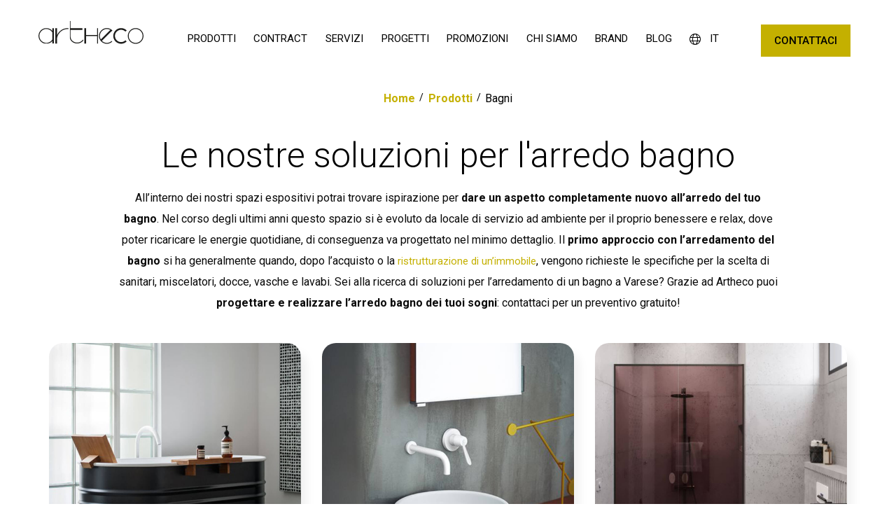

--- FILE ---
content_type: text/html; charset=UTF-8
request_url: https://www.artheco.it/mobili-varese/arredo-bagno/
body_size: 14033
content:

<!DOCTYPE html>

<html xmlns="http://www.w3.org/1999/xhtml" lang="it-IT">

<head profile="http://gmpg.org/xfn/11"><style>img.lazy{min-height:1px}</style><link href="https://www.artheco.it/wp-content/plugins/w3-total-cache/pub/js/lazyload.min.js" as="script">
	<meta http-equiv="Content-Type" content="text/html; charset=UTF-8" />
	<meta name="viewport" content="width=device-width, initial-scale=1">
	<meta http-equiv="X-UA-Compatible" content="IE=edge">
			<meta name="robots" content="index, follow" />
	
	

	
<link rel="icon" type="image/png" sizes="16x16" href="https://www.artheco.it/wp-content/uploads/2020/04/favicon-16x16-1.png">
<link rel="icon" type="image/png" sizes="32x32" href="https://www.artheco.it/wp-content/uploads/2020/04/favicon-32x32-1.png">
<link rel="apple-touch-icon" sizes="57x57" href="https://www.artheco.it/wp-content/uploads/2020/04/apple-icon-57x57-1.png">
<link rel="apple-touch-icon" sizes="60x60" href="https://www.artheco.it/wp-content/uploads/2020/04/apple-icon-60x60-1.png">
<link rel="apple-touch-icon" sizes="72x72" href="https://www.artheco.it/wp-content/uploads/2020/04/android-icon-72x72-1.png">
<link rel="icon" type="image/png" sizes="96x96" href="https://www.artheco.it/wp-content/uploads/2020/04/android-icon-96x96-1.png">
<link rel="apple-touch-icon" sizes="114x114" href="https://www.artheco.it/wp-content/uploads/2020/04/android-icon-144x144-1.png">
<link rel="apple-touch-icon" sizes="120x120" href="https://www.artheco.it/wp-content/uploads/2020/04/apple-icon-120x120-1.png">
<link rel="apple-touch-icon" sizes="144x144" href="https://www.artheco.it/wp-content/uploads/2020/04/android-icon-144x144-2.png">
<link rel="apple-touch-icon" sizes="152x152" href="https://www.artheco.it/wp-content/uploads/2020/04/apple-icon-152x152-1.png">
<link rel="apple-touch-icon" sizes="180x180" href="https://www.artheco.it/wp-content/uploads/2020/04/apple-icon-180x180-1.png">
<link rel="apple-touch-icon" sizes="192x192" href="https://www.artheco.it/wp-content/uploads/2020/04/android-icon-192x192-1.png">
<meta name="msapplication-TileColor" content="#ffffff">
<meta name="msapplication-TileImage" content="https://www.artheco.it/wp-content/uploads/2020/04/android-icon-144x144-2.png">
<meta name="theme-color" content="#ffffff">

	<link rel="shortcut icon" href="" type="image/x-icon" />
	<link rel="pingback" href="https://www.artheco.it/xmlrpc.php" />

	
				<script type="text/javascript" class="_iub_cs_skip">
				var _iub = _iub || {};
				_iub.csConfiguration = _iub.csConfiguration || {};
				_iub.csConfiguration.siteId = "3413510";
				_iub.csConfiguration.cookiePolicyId = "10801337";
			</script>
			<script class="_iub_cs_skip" src="https://cs.iubenda.com/sync/3413510.js"></script>
			<meta name='robots' content='index, follow, max-image-preview:large, max-snippet:-1, max-video-preview:-1' />
	<style>img:is([sizes="auto" i], [sizes^="auto," i]) { contain-intrinsic-size: 3000px 1500px }</style>
	<link rel="alternate" hreflang="it" href="https://www.artheco.it/mobili-varese/arredo-bagno/" />
<link rel="alternate" hreflang="x-default" href="https://www.artheco.it/mobili-varese/arredo-bagno/" />

	<!-- This site is optimized with the Yoast SEO plugin v25.8 - https://yoast.com/wordpress/plugins/seo/ -->
	<title>Arredo bagno a Varese | Artheco</title>
	<meta name="description" content="Artheco progetta e realizza arredamento bagno su misura moderno e di design. Scopri le soluzioni pensate per te!" />
	<link rel="canonical" href="https://www.artheco.it/mobili-varese/arredo-bagno/" />
	<meta property="og:locale" content="it_IT" />
	<meta property="og:type" content="article" />
	<meta property="og:title" content="Arredo bagno a Varese | Artheco" />
	<meta property="og:description" content="Artheco progetta e realizza arredamento bagno su misura moderno e di design. Scopri le soluzioni pensate per te!" />
	<meta property="og:url" content="https://www.artheco.it/mobili-varese/arredo-bagno/" />
	<meta property="og:site_name" content="Artheco" />
	<meta property="article:modified_time" content="2020-06-30T17:38:31+00:00" />
	<meta property="og:image" content="https://www.artheco.it/wp-content/uploads/2020/04/ANTEPRIMA-BAGNO.jpg" />
	<meta property="og:image:width" content="1200" />
	<meta property="og:image:height" content="1200" />
	<meta property="og:image:type" content="image/jpeg" />
	<meta name="twitter:card" content="summary_large_image" />
	<!-- / Yoast SEO plugin. -->


<link rel='dns-prefetch' href='//cdn.iubenda.com' />
<link rel='dns-prefetch' href='//maps.googleapis.com' />
<link rel='dns-prefetch' href='//code.jquery.com' />
<link rel='dns-prefetch' href='//fonts.googleapis.com' />
<link rel="stylesheet" href="https://www.artheco.it/wp-content/cache/minify/a5ff7.css" media="all" />

<style id='classic-theme-styles-inline-css' type='text/css'>
/*! This file is auto-generated */
.wp-block-button__link{color:#fff;background-color:#32373c;border-radius:9999px;box-shadow:none;text-decoration:none;padding:calc(.667em + 2px) calc(1.333em + 2px);font-size:1.125em}.wp-block-file__button{background:#32373c;color:#fff;text-decoration:none}
</style>
<style id='global-styles-inline-css' type='text/css'>
:root{--wp--preset--aspect-ratio--square: 1;--wp--preset--aspect-ratio--4-3: 4/3;--wp--preset--aspect-ratio--3-4: 3/4;--wp--preset--aspect-ratio--3-2: 3/2;--wp--preset--aspect-ratio--2-3: 2/3;--wp--preset--aspect-ratio--16-9: 16/9;--wp--preset--aspect-ratio--9-16: 9/16;--wp--preset--color--black: #000000;--wp--preset--color--cyan-bluish-gray: #abb8c3;--wp--preset--color--white: #ffffff;--wp--preset--color--pale-pink: #f78da7;--wp--preset--color--vivid-red: #cf2e2e;--wp--preset--color--luminous-vivid-orange: #ff6900;--wp--preset--color--luminous-vivid-amber: #fcb900;--wp--preset--color--light-green-cyan: #7bdcb5;--wp--preset--color--vivid-green-cyan: #00d084;--wp--preset--color--pale-cyan-blue: #8ed1fc;--wp--preset--color--vivid-cyan-blue: #0693e3;--wp--preset--color--vivid-purple: #9b51e0;--wp--preset--gradient--vivid-cyan-blue-to-vivid-purple: linear-gradient(135deg,rgba(6,147,227,1) 0%,rgb(155,81,224) 100%);--wp--preset--gradient--light-green-cyan-to-vivid-green-cyan: linear-gradient(135deg,rgb(122,220,180) 0%,rgb(0,208,130) 100%);--wp--preset--gradient--luminous-vivid-amber-to-luminous-vivid-orange: linear-gradient(135deg,rgba(252,185,0,1) 0%,rgba(255,105,0,1) 100%);--wp--preset--gradient--luminous-vivid-orange-to-vivid-red: linear-gradient(135deg,rgba(255,105,0,1) 0%,rgb(207,46,46) 100%);--wp--preset--gradient--very-light-gray-to-cyan-bluish-gray: linear-gradient(135deg,rgb(238,238,238) 0%,rgb(169,184,195) 100%);--wp--preset--gradient--cool-to-warm-spectrum: linear-gradient(135deg,rgb(74,234,220) 0%,rgb(151,120,209) 20%,rgb(207,42,186) 40%,rgb(238,44,130) 60%,rgb(251,105,98) 80%,rgb(254,248,76) 100%);--wp--preset--gradient--blush-light-purple: linear-gradient(135deg,rgb(255,206,236) 0%,rgb(152,150,240) 100%);--wp--preset--gradient--blush-bordeaux: linear-gradient(135deg,rgb(254,205,165) 0%,rgb(254,45,45) 50%,rgb(107,0,62) 100%);--wp--preset--gradient--luminous-dusk: linear-gradient(135deg,rgb(255,203,112) 0%,rgb(199,81,192) 50%,rgb(65,88,208) 100%);--wp--preset--gradient--pale-ocean: linear-gradient(135deg,rgb(255,245,203) 0%,rgb(182,227,212) 50%,rgb(51,167,181) 100%);--wp--preset--gradient--electric-grass: linear-gradient(135deg,rgb(202,248,128) 0%,rgb(113,206,126) 100%);--wp--preset--gradient--midnight: linear-gradient(135deg,rgb(2,3,129) 0%,rgb(40,116,252) 100%);--wp--preset--font-size--small: 13px;--wp--preset--font-size--medium: 20px;--wp--preset--font-size--large: 36px;--wp--preset--font-size--x-large: 42px;--wp--preset--spacing--20: 0.44rem;--wp--preset--spacing--30: 0.67rem;--wp--preset--spacing--40: 1rem;--wp--preset--spacing--50: 1.5rem;--wp--preset--spacing--60: 2.25rem;--wp--preset--spacing--70: 3.38rem;--wp--preset--spacing--80: 5.06rem;--wp--preset--shadow--natural: 6px 6px 9px rgba(0, 0, 0, 0.2);--wp--preset--shadow--deep: 12px 12px 50px rgba(0, 0, 0, 0.4);--wp--preset--shadow--sharp: 6px 6px 0px rgba(0, 0, 0, 0.2);--wp--preset--shadow--outlined: 6px 6px 0px -3px rgba(255, 255, 255, 1), 6px 6px rgba(0, 0, 0, 1);--wp--preset--shadow--crisp: 6px 6px 0px rgba(0, 0, 0, 1);}:where(.is-layout-flex){gap: 0.5em;}:where(.is-layout-grid){gap: 0.5em;}body .is-layout-flex{display: flex;}.is-layout-flex{flex-wrap: wrap;align-items: center;}.is-layout-flex > :is(*, div){margin: 0;}body .is-layout-grid{display: grid;}.is-layout-grid > :is(*, div){margin: 0;}:where(.wp-block-columns.is-layout-flex){gap: 2em;}:where(.wp-block-columns.is-layout-grid){gap: 2em;}:where(.wp-block-post-template.is-layout-flex){gap: 1.25em;}:where(.wp-block-post-template.is-layout-grid){gap: 1.25em;}.has-black-color{color: var(--wp--preset--color--black) !important;}.has-cyan-bluish-gray-color{color: var(--wp--preset--color--cyan-bluish-gray) !important;}.has-white-color{color: var(--wp--preset--color--white) !important;}.has-pale-pink-color{color: var(--wp--preset--color--pale-pink) !important;}.has-vivid-red-color{color: var(--wp--preset--color--vivid-red) !important;}.has-luminous-vivid-orange-color{color: var(--wp--preset--color--luminous-vivid-orange) !important;}.has-luminous-vivid-amber-color{color: var(--wp--preset--color--luminous-vivid-amber) !important;}.has-light-green-cyan-color{color: var(--wp--preset--color--light-green-cyan) !important;}.has-vivid-green-cyan-color{color: var(--wp--preset--color--vivid-green-cyan) !important;}.has-pale-cyan-blue-color{color: var(--wp--preset--color--pale-cyan-blue) !important;}.has-vivid-cyan-blue-color{color: var(--wp--preset--color--vivid-cyan-blue) !important;}.has-vivid-purple-color{color: var(--wp--preset--color--vivid-purple) !important;}.has-black-background-color{background-color: var(--wp--preset--color--black) !important;}.has-cyan-bluish-gray-background-color{background-color: var(--wp--preset--color--cyan-bluish-gray) !important;}.has-white-background-color{background-color: var(--wp--preset--color--white) !important;}.has-pale-pink-background-color{background-color: var(--wp--preset--color--pale-pink) !important;}.has-vivid-red-background-color{background-color: var(--wp--preset--color--vivid-red) !important;}.has-luminous-vivid-orange-background-color{background-color: var(--wp--preset--color--luminous-vivid-orange) !important;}.has-luminous-vivid-amber-background-color{background-color: var(--wp--preset--color--luminous-vivid-amber) !important;}.has-light-green-cyan-background-color{background-color: var(--wp--preset--color--light-green-cyan) !important;}.has-vivid-green-cyan-background-color{background-color: var(--wp--preset--color--vivid-green-cyan) !important;}.has-pale-cyan-blue-background-color{background-color: var(--wp--preset--color--pale-cyan-blue) !important;}.has-vivid-cyan-blue-background-color{background-color: var(--wp--preset--color--vivid-cyan-blue) !important;}.has-vivid-purple-background-color{background-color: var(--wp--preset--color--vivid-purple) !important;}.has-black-border-color{border-color: var(--wp--preset--color--black) !important;}.has-cyan-bluish-gray-border-color{border-color: var(--wp--preset--color--cyan-bluish-gray) !important;}.has-white-border-color{border-color: var(--wp--preset--color--white) !important;}.has-pale-pink-border-color{border-color: var(--wp--preset--color--pale-pink) !important;}.has-vivid-red-border-color{border-color: var(--wp--preset--color--vivid-red) !important;}.has-luminous-vivid-orange-border-color{border-color: var(--wp--preset--color--luminous-vivid-orange) !important;}.has-luminous-vivid-amber-border-color{border-color: var(--wp--preset--color--luminous-vivid-amber) !important;}.has-light-green-cyan-border-color{border-color: var(--wp--preset--color--light-green-cyan) !important;}.has-vivid-green-cyan-border-color{border-color: var(--wp--preset--color--vivid-green-cyan) !important;}.has-pale-cyan-blue-border-color{border-color: var(--wp--preset--color--pale-cyan-blue) !important;}.has-vivid-cyan-blue-border-color{border-color: var(--wp--preset--color--vivid-cyan-blue) !important;}.has-vivid-purple-border-color{border-color: var(--wp--preset--color--vivid-purple) !important;}.has-vivid-cyan-blue-to-vivid-purple-gradient-background{background: var(--wp--preset--gradient--vivid-cyan-blue-to-vivid-purple) !important;}.has-light-green-cyan-to-vivid-green-cyan-gradient-background{background: var(--wp--preset--gradient--light-green-cyan-to-vivid-green-cyan) !important;}.has-luminous-vivid-amber-to-luminous-vivid-orange-gradient-background{background: var(--wp--preset--gradient--luminous-vivid-amber-to-luminous-vivid-orange) !important;}.has-luminous-vivid-orange-to-vivid-red-gradient-background{background: var(--wp--preset--gradient--luminous-vivid-orange-to-vivid-red) !important;}.has-very-light-gray-to-cyan-bluish-gray-gradient-background{background: var(--wp--preset--gradient--very-light-gray-to-cyan-bluish-gray) !important;}.has-cool-to-warm-spectrum-gradient-background{background: var(--wp--preset--gradient--cool-to-warm-spectrum) !important;}.has-blush-light-purple-gradient-background{background: var(--wp--preset--gradient--blush-light-purple) !important;}.has-blush-bordeaux-gradient-background{background: var(--wp--preset--gradient--blush-bordeaux) !important;}.has-luminous-dusk-gradient-background{background: var(--wp--preset--gradient--luminous-dusk) !important;}.has-pale-ocean-gradient-background{background: var(--wp--preset--gradient--pale-ocean) !important;}.has-electric-grass-gradient-background{background: var(--wp--preset--gradient--electric-grass) !important;}.has-midnight-gradient-background{background: var(--wp--preset--gradient--midnight) !important;}.has-small-font-size{font-size: var(--wp--preset--font-size--small) !important;}.has-medium-font-size{font-size: var(--wp--preset--font-size--medium) !important;}.has-large-font-size{font-size: var(--wp--preset--font-size--large) !important;}.has-x-large-font-size{font-size: var(--wp--preset--font-size--x-large) !important;}
:where(.wp-block-post-template.is-layout-flex){gap: 1.25em;}:where(.wp-block-post-template.is-layout-grid){gap: 1.25em;}
:where(.wp-block-columns.is-layout-flex){gap: 2em;}:where(.wp-block-columns.is-layout-grid){gap: 2em;}
:root :where(.wp-block-pullquote){font-size: 1.5em;line-height: 1.6;}
</style>
<link rel="stylesheet" href="https://www.artheco.it/wp-content/cache/minify/51480.css" media="all" />







<link rel='stylesheet' id='artheco-fonts-css' href='//fonts.googleapis.com/css?family=Roboto%3A300%2C400%2C400i%2C500%2C500i%2C700%2C700i%2C900%2C900i&#038;display=swap&#038;ver=6.8.3' type='text/css' media='all' />

<script  type="text/javascript" class=" _iub_cs_skip" type="text/javascript" id="iubenda-head-inline-scripts-0">
/* <![CDATA[ */
var _iub = _iub || [];
_iub.csConfiguration = {"askConsentAtCookiePolicyUpdate":true,"floatingPreferencesButtonDisplay":"bottom-left","perPurposeConsent":true,"siteId":3413510,"whitelabel":false,"cookiePolicyId":10801337,"lang":"it", "banner":{ "acceptButtonDisplay":true,"backgroundOverlay":true,"closeButtonRejects":true,"customizeButtonDisplay":true,"explicitWithdrawal":true,"listPurposes":true,"position":"float-top-center","showTitle":false }};
/* ]]> */
</script>
<script  type="text/javascript" charset="UTF-8" async="" class=" _iub_cs_skip" type="text/javascript" src="//cdn.iubenda.com/cs/iubenda_cs.js?ver=3.12.4" id="iubenda-head-scripts-1-js"></script>
<script type="text/javascript" src="https://code.jquery.com/jquery-3.4.1.min.js" id="jquery-js"></script>
<link rel="https://api.w.org/" href="https://www.artheco.it/wp-json/" /><link rel="alternate" title="JSON" type="application/json" href="https://www.artheco.it/wp-json/wp/v2/pages/372" /><link rel="EditURI" type="application/rsd+xml" title="RSD" href="https://www.artheco.it/xmlrpc.php?rsd" />
<meta name="generator" content="WordPress 6.8.3" />
<link rel='shortlink' href='https://www.artheco.it/?p=372' />
<link rel="alternate" title="oEmbed (JSON)" type="application/json+oembed" href="https://www.artheco.it/wp-json/oembed/1.0/embed?url=https%3A%2F%2Fwww.artheco.it%2Fmobili-varese%2Farredo-bagno%2F" />
<link rel="alternate" title="oEmbed (XML)" type="text/xml+oembed" href="https://www.artheco.it/wp-json/oembed/1.0/embed?url=https%3A%2F%2Fwww.artheco.it%2Fmobili-varese%2Farredo-bagno%2F&#038;format=xml" />
<meta name="generator" content="WPML ver:4.7.6 stt:1,27;" />
<!-- start Simple Custom CSS and JS -->
<style type="text/css">
/* Add your CSS code here.

For example:
.example {
    color: red;
}

For brushing up on your CSS knowledge, check out http://www.w3schools.com/css/css_syntax.asp

End of comment */ 

#newsletter p{
  color:#FFF;
  padding-left:15px;
}
.emaillist{
  padding-top:11px;
}
input#tlemail {
    margin-top: 0;
    max-width: none;
}
.news-label{
  padding-top:8px;
}
.emaillist form div, .emaillist form input, .emaillist form p {
    float: none;
}
.emaillist form input, .emaillist form p {
    margin: 0;
}
.emaillist form {
    display: flex;
}
.emaillist form div{
  flex-grow: 1;
    flex-basis: 0;
}
.news-label label, .news-label label a{
  color:#FFF !important;
}
@media screen and (max-width: 1023px){

  #newsletter p{
 text-align:center;
    padding-left:0;
}
  .emaillist form {
    display: block;
}
  input#tlemail {
    margin:auto;
    margin-bottom: 10px;
    max-width: 300px;
}
  .news-label{
    margin-bottom: 20px;
  }
}

</style>
<!-- end Simple Custom CSS and JS -->
<script type="application/ld+json" data-source="DataFeed:WordPress" data-schema="372-page-Custom">{"@context":{"@vocab":"http:\/\/schema.org\/"},"@graph":[{"@id":"https:\/\/www.artheco.it\/","@type":"FurnitureStore","name":"Artheco","url":"https:\/\/www.artheco.it\/","image":"https:\/\/www.artheco.it\/wp-content\/uploads\/2020\/04\/negozio-di-arredamenti.jpg","logo":"https:\/\/www.artheco.it\/wp-content\/uploads\/2020\/05\/2-LOGO-ARTHECO-VERSIONE-BASE-bianca-300x65.png","description":"Artheco progetta, arreda e ristruttura gli ambienti della tua casa o del tuo ufficio. Scopri il nostro negozio arredamento a Varese!","sameAs":["https:\/\/www.facebook.com\/artheco\/","https:\/\/www.instagram.com\/_artheco_\/","https:\/\/www.pinterest.it\/artheco\/"],"hasOfferCatalog":{"@type":"OfferCatalog","name":"Vendita di mobili a Varese","URL":"https:\/\/www.artheco.it\/mobili-varese\/","itemListElement":[{"@type":"Offer","itemOffered":{"@type":"Service","name":"Arredamento cucine a Varese","URL":"https:\/\/www.artheco.it\/mobili-varese\/cucine\/"}},{"@type":"Offer","itemOffered":{"@type":"Service","name":"Arredo bagno a Varese","URL":"https:\/\/www.artheco.it\/mobili-varese\/arredo-bagno\/"}},{"@type":"Offer","itemOffered":{"@type":"Service","name":"Arredo camere da letto su misura a Varese","URL":"https:\/\/www.artheco.it\/mobili-varese\/camere-da-letto\/"}},{"@type":"Offer","itemOffered":{"@type":"Service","name":"Arredamento soggiorno su misura Varese","URL":"https:\/\/www.artheco.it\/mobili-varese\/soggiorno\/"}},{"@type":"Offer","itemOffered":{"@type":"Service","name":"Illuminazione per interni a Varese","URL":"https:\/\/www.artheco.it\/mobili-varese\/illuminazione-per-interni\/"}},{"@type":"OfferCatalog","name":"Contract","URL":"https:\/\/www.artheco.it\/contract\/","itemListElement":[{"@type":"Offer","itemOffered":{"@type":"Service","name":"Arredo ufficio a Varese","URL":"https:\/\/www.artheco.it\/contract\/arredo-ufficio\/"}},{"@type":"Offer","itemOffered":{"@type":"Service","name":"Arredo negozi a Varese","URL":"https:\/\/www.artheco.it\/contract\/arredamento-negozi\/"}},{"@type":"Offer","itemOffered":{"@type":"Service","name":"Arredo contract ad alto transito a Varese","URL":"https:\/\/www.artheco.it\/contract\/arredo-contract-alto-transito\/"}}]}]}},{"@type":"LocalBusiness","parentOrganization":{"name":"Artheco Srl"},"name":"Artheco - Negozio d'arredamenti a Gallarate | Via Manzoni","image":"https:\/\/www.artheco.it\/wp-content\/uploads\/2020\/03\/ARREDA.jpg","description":"Artheco \u00e8 da 30 anni nel settore dell\u2019arredamento di alto livello. Nel nostro show-room di Gallarate, sito in via Manzoni, potete scegliere ii migliori arredi, rivestimenti e complementi d\u2019arredo.","openingHours":["Mo-Th 09:30-13:00","Mo-Th 15:30-19:30"],"telephone":"0331 773922","address":{"@type":"PostalAddress","addressLocality":"Gallarate","addressRegion":"VA","postalCode":"21013","addressCountry":"IT","streetAddress":"Via Alessandro Manzoni, 1"}},{"@type":"LocalBusiness","parentOrganization":{"name":"Artheco Srl"},"name":"Artheco - Negozio d'arredamenti a Gallarate | Via Borghi","image":"https:\/\/www.artheco.it\/wp-content\/uploads\/2020\/03\/PROGETTA.jpg","description":"Artheco \u00e8 da 30 anni nel settore dell\u2019arredamento di alto livello. Nel nostro show-room di Gallarate, sito in via Borghi, potete scegliere ii migliori arredi, rivestimenti e complementi d\u2019arredo.","openingHours":["Mo-Th 09:30-13:00","Mo-Th 15:30-19:30"],"telephone":"0331 773922","address":{"@type":"PostalAddress","addressLocality":"Gallarate","addressRegion":"VA","postalCode":"21013","addressCountry":"IT","streetAddress":"Via Luigi Borghi, 12"}}]}</script>
<style type="text/css">.blue-message {
background: none repeat scroll 0 0 #3399ff;
color: #ffffff;
text-shadow: none;
font-size: 14px;
line-height: 24px;
padding: 10px;
} 
.green-message {
background: none repeat scroll 0 0 #8cc14c;
color: #ffffff;
text-shadow: none;
font-size: 14px;
line-height: 24px;
padding: 10px;
} 
.orange-message {
background: none repeat scroll 0 0 #faa732;
color: #ffffff;
text-shadow: none;
font-size: 14px;
line-height: 24px;
padding: 10px;
} 
.red-message {
background: none repeat scroll 0 0 #da4d31;
color: #ffffff;
text-shadow: none;
font-size: 14px;
line-height: 24px;
padding: 10px;
} 
.grey-message {
background: none repeat scroll 0 0 #53555c;
color: #ffffff;
text-shadow: none;
font-size: 14px;
line-height: 24px;
padding: 10px;
} 
.left-block {
background: none repeat scroll 0 0px, radial-gradient(ellipse at center center, #ffffff 0%, #f2f2f2 100%) repeat scroll 0 0 rgba(0, 0, 0, 0);
color: #8b8e97;
padding: 10px;
margin: 10px;
float: left;
} 
.right-block {
background: none repeat scroll 0 0px, radial-gradient(ellipse at center center, #ffffff 0%, #f2f2f2 100%) repeat scroll 0 0 rgba(0, 0, 0, 0);
color: #8b8e97;
padding: 10px;
margin: 10px;
float: right;
} 
.blockquotes {
background: none;
border-left: 5px solid #f1f1f1;
color: #8B8E97;
font-size: 14px;
font-style: italic;
line-height: 22px;
padding-left: 15px;
padding: 10px;
width: 60%;
float: left;
} 
</style>		<style type="text/css" id="wp-custom-css">
			/* MENU bianco di default (per home con sfondo scuro) */
header .menu a,
header .menu li > a,
header .main-navigation a,
header nav a {
  color: #fff !important;
}

/* Menu NERO nelle pagine interne (non home) */
body:not(.home) header .menu > li > a,
body:not(.home) header .main-navigation > ul > li > a,
body:not(.home) header nav > ul > li > a {
  color: #000 !important;
}

/* DROPDOWN: testo BIANCO su sfondo scuro */
body:not(.home) header .menu li li a,
body:not(.home) header .menu .sub-menu a,
body:not(.home) header .menu .sub-menu li a,
body:not(.home) header .main-navigation li li a,
body:not(.home) header .main-navigation ul ul a,
body:not(.home) header nav ul ul a,
body:not(.home) header .menu ul ul li a {
  color: #fff !important;
  background-color: #333 !important;
}

/* Hover dropdown */
body:not(.home) header .menu li li a:hover,
body:not(.home) header .menu .sub-menu a:hover {
  background-color: #555 !important;
  color: #fff !important;
}
		</style>
		
	<!-- Google Tag Manager -->
	<script>(function(w,d,s,l,i){w[l]=w[l]||[];w[l].push({'gtm.start':
	new Date().getTime(),event:'gtm.js'});var f=d.getElementsByTagName(s)[0],
	j=d.createElement(s),dl=l!='dataLayer'?'&l='+l:'';j.async=true;j.src=
	'https://www.googletagmanager.com/gtm.js?id='+i+dl;f.parentNode.insertBefore(j,f);
	})(window,document,'script','dataLayer','GTM-5H2QDH2');</script>
	<!-- End Google Tag Manager -->



</head>



<body class="wp-singular page-template page-template-Artheco_products page-template-Artheco_products-php page page-id-372 page-parent page-child parent-pageid-300 wp-theme-Beprime body-loading" >
	<!-- Google Tag Manager (noscript) -->
	<noscript><iframe src="https://www.googletagmanager.com/ns.html?id=GTM-5H2QDH2"
	height="0" width="0" style="display:none;visibility:hidden"></iframe></noscript>
	<!-- End Google Tag Manager (noscript) -->
	<!-- <div class="body-loader"></div> -->

	<div
		data-url-arredo-bagno  >


	<div id="sticky">

		<!--  TOP CONTACTS AND SOCIALS
		<div class="grid-container fluid" id="info-menu-header">
			<div class="grid-x">
				<div class="cell small-12 text-right">
				        <a href="mailTo:info@artheco.it">info@artheco.it</a>
                <a href="tel:+390331773922">+390331773922</a>
    				       <a href="https://www.facebook.com/artheco/" target="_blank"><i class="fab fa-facebook-square"></i></a>
           <a href="https://www.instagram.com/arthecodesign/" target="_blank"><i class="fab fa-instagram"></i></a>
           <a href="https://www.pinterest.it/artheco/" target="_blank"><i class="fab fa-pinterest"></i></a>
    				</div>
			</div>
		</div> -->

<!-- TOP HEADER -->
<div id="stickycontainer" data-sticky-container>
  <div id="stickycontent" class="sticky" data-sticky data-options="anchor: page; marginTop: 0; stickyOn: small;">
		<header id="header" class="fixed-header">
			<div data-responsive-toggle="main-menu" data-hide-for="large">
				<button class="menu-icon float-right" type="button" data-toggle="main-menu"></button>
			</div>

			<div class="big-padding menu-small-screens-padding">
				<div class="grid-x">
					<div class="large-2 cell">
						<a class="site-logo" href="https://www.artheco.it">

							
							<img class="lazy" src="data:image/svg+xml,%3Csvg%20xmlns='http://www.w3.org/2000/svg'%20viewBox='0%200%201%201'%3E%3C/svg%3E" data-src='https://www.artheco.it/wp-content/uploads/2021/06/artheco-sidebrand.svg' alt="Artheco-logo"/>

						</a>
								</div>
								<div class="large-10">

									<nav id="main-menu">
										<div class="close_mob_menu"><i class="far fa-times"></i></div>
										<ul class="menu vertical large-horizontal" data-auto-height="true" data-responsive-menu="accordion large-dropdown" data-back-button='<li class="js-drilldown-back"><a tabindex="0">Back</a></li>'>

											<li id="menu-item-302" class="menu-item menu-item-type-post_type menu-item-object-page current-page-ancestor current-menu-ancestor current-menu-parent current-page-parent current_page_parent current_page_ancestor menu-item-has-children menu-item-302 has-dropdown"><a href="https://www.artheco.it/mobili-varese/">PRODOTTI</a>
<ul class="vertical menu" >
	<li id="menu-item-6881" class="hide-for-large menu-item menu-item-type-post_type menu-item-object-page current-page-ancestor current-page-parent menu-item-6881"><a href="https://www.artheco.it/mobili-varese/">TUTTI I PRODOTTI</a></li>
	<li id="menu-item-472" class="menu-item menu-item-type-post_type menu-item-object-page menu-item-472"><a href="https://www.artheco.it/mobili-varese/cucine/">CUCINE</a></li>
	<li id="menu-item-470" class="menu-item menu-item-type-post_type menu-item-object-page current-menu-item page_item page-item-372 current_page_item menu-item-470"><a href="https://www.artheco.it/mobili-varese/arredo-bagno/" aria-current="page">BAGNI</a></li>
	<li id="menu-item-471" class="menu-item menu-item-type-post_type menu-item-object-page menu-item-471"><a href="https://www.artheco.it/mobili-varese/camere-da-letto/">CAMERE</a></li>
	<li id="menu-item-473" class="menu-item menu-item-type-post_type menu-item-object-page menu-item-473"><a href="https://www.artheco.it/mobili-varese/soggiorno/">LIVING</a></li>
	<li id="menu-item-468" class="menu-item menu-item-type-post_type menu-item-object-page menu-item-468"><a href="https://www.artheco.it/mobili-varese/illuminazione-per-interni/">ILLUMINAZIONE</a></li>
</ul>
</li>
<li id="menu-item-542" class="menu-item menu-item-type-post_type menu-item-object-page menu-item-has-children menu-item-542 has-dropdown"><a href="https://www.artheco.it/contract/">CONTRACT</a>
<ul class="vertical menu" >
	<li id="menu-item-6879" class="hide-for-large menu-item menu-item-type-post_type menu-item-object-page menu-item-6879"><a href="https://www.artheco.it/contract/">TUTTI CONTRACT</a></li>
	<li id="menu-item-703" class="menu-item menu-item-type-post_type menu-item-object-page menu-item-703"><a href="https://www.artheco.it/contract/arredo-ufficio/">UFFICI</a></li>
	<li id="menu-item-702" class="menu-item menu-item-type-post_type menu-item-object-page menu-item-702"><a href="https://www.artheco.it/contract/arredamento-negozi/">RETAIL</a></li>
	<li id="menu-item-701" class="menu-item menu-item-type-post_type menu-item-object-page menu-item-701"><a href="https://www.artheco.it/contract/arredo-contract-alto-transito/">ALTO TRANSITO</a></li>
</ul>
</li>
<li id="menu-item-295" class="menu-item menu-item-type-custom menu-item-object-custom menu-item-has-children menu-item-295 has-dropdown"><a>SERVIZI</a>
<ul class="vertical menu" >
	<li id="menu-item-296" class="menu-item menu-item-type-post_type menu-item-object-services menu-item-296"><a href="https://www.artheco.it/servizi/arredare-su-misura/">ARREDA</a></li>
	<li id="menu-item-534" class="menu-item menu-item-type-post_type menu-item-object-services menu-item-534"><a href="https://www.artheco.it/servizi/ristrutturazione-d-interni/">RISTRUTTURA</a></li>
	<li id="menu-item-533" class="menu-item menu-item-type-post_type menu-item-object-services menu-item-533"><a href="https://www.artheco.it/servizi/progetto-arredo-interni/">PROGETTA</a></li>
</ul>
</li>
<li id="menu-item-724" class="menu-item menu-item-type-taxonomy menu-item-object-categoria-projects menu-item-724"><a href="https://www.artheco.it/categoria-progetti/tutti-i-progetti/">PROGETTI</a></li>
<li id="menu-item-725" class="menu-item menu-item-type-taxonomy menu-item-object-categoria-promo menu-item-725"><a href="https://www.artheco.it/categoria-promozioni/tutte-le-promo/">PROMOZIONI</a></li>
<li id="menu-item-288" class="menu-item menu-item-type-post_type menu-item-object-page menu-item-288"><a href="https://www.artheco.it/arredamenti-varese/">CHI SIAMO</a></li>
<li id="menu-item-6248" class="menu-item menu-item-type-post_type menu-item-object-page menu-item-6248"><a href="https://www.artheco.it/brands/">BRAND</a></li>
<li id="menu-item-102" class="menu-item menu-item-type-post_type menu-item-object-page menu-item-102"><a href="https://www.artheco.it/blog/">BLOG</a></li>
<li id="menu-item-79" class="menu-item menu-item-type-post_type menu-item-object-page menu-item-79"><a href="https://www.artheco.it/contatti/">CONTATTACI</a></li>


										<li>
											<i class="fal fa-globe"></i>
										</li>

										
											<li><a class="info_a_menu active_multi " href="https://www.artheco.it/mobili-varese/arredo-bagno/">IT											</a></li>

										


									</ul>
								</nav>

								<!-- <div class="languages-container">
									<ul class="align-right">


								</ul>
							</div> -->

							</div>
							<!-- Search form -->
							<!-- <div class="cell shrink">
							
<form class="" action="https://www.artheco.it" id="searchform" method="get">
  <div class="input-group">
      <input type="text" id="s" class="form-control" name="s" placeholder="Search for:"/>
      <span class="input-group-btn">
        <button type="submit" class="btn btn-secondary" id="searchsubmit" ><i class="fas fa-search"></i></button>
      </span>
  </div>
</form>
						</div> -->
					</div>
				</div>
			</header>
	</div>
		</div>

<div class="fullWidth">
  <div class="grid-container">


          <div class="grid-x">
        <div class="cell align-center">
          <ul id="breadcrumbs" class="breadcrumbs"><li class="item-home"><a class="bread-link bread-home" href="https://www.artheco.it" title="Home">Home</a></li><li class="separator separator-home"> / </li><li class="item-parent item-parent-300"><a class="bread-parent bread-parent-300" href="https://www.artheco.it/mobili-varese/" title="Prodotti">Prodotti</a></li><li class="separator separator-300"> / </li><li class="item-current item-372"><strong title="Bagni"> Bagni</strong></li></ul>        </div>
      </div>
    

  
    <div class="grid-x grid-padding-x grid-padding-y">
              <div class="large-12 cell">
          <h1 class="align-center">Le nostre soluzioni per l'arredo bagno</h1>
          <div>
            <div class="big-padding">
              
<p class="has-text-align-center">All&#8217;interno dei nostri spazi espositivi potrai trovare ispirazione per <strong>dare un aspetto completamente nuovo all&#8217;arredo del tuo bagno</strong>. Nel corso degli ultimi anni questo spazio si è evoluto da locale di servizio ad ambiente per il proprio benessere e relax, dove poter ricaricare le energie quotidiane, di conseguenza va progettato nel minimo dettaglio. Il <strong>primo approccio con l’arredamento del bagno</strong> si ha generalmente quando, dopo l’acquisto o la <a href="/servizi/ristrutturazione-d-interni/">ristrutturazione di un’immobile</a>, vengono richieste le specifiche per la scelta di sanitari, miscelatori, docce, vasche e lavabi. Sei alla ricerca di soluzioni per l’arredamento di un bagno a Varese? Grazie ad Artheco puoi <strong>progettare e realizzare l’arredo bagno dei tuoi sogni</strong>: contattaci per un preventivo gratuito! </p>
            </div>
          </div>
        </div>
          </div>

    <div >
      <div class="grid-x grid-padding-x grid-padding-y">
        
        <div class="large-4">
          <div class="box-products  round-corner back-white">
            <a href="https://www.artheco.it/mobili-varese/arredo-bagno/vasche-da-bagno/">

                              <div class="box-products-image">
                  <img width="1200" height="1200" src="data:image/svg+xml,%3Csvg%20xmlns='http://www.w3.org/2000/svg'%20viewBox='0%200%201200%201200'%3E%3C/svg%3E" data-src="https://www.artheco.it/wp-content/uploads/2020/04/vasche.jpg" class="attachment-post-thumbnail size-post-thumbnail wp-post-image lazy" alt="Vasche da bagno" decoding="async" data-srcset="https://www.artheco.it/wp-content/uploads/2020/04/vasche.jpg 1200w, https://www.artheco.it/wp-content/uploads/2020/04/vasche-300x300.jpg 300w, https://www.artheco.it/wp-content/uploads/2020/04/vasche-1024x1024.jpg 1024w, https://www.artheco.it/wp-content/uploads/2020/04/vasche-150x150.jpg 150w, https://www.artheco.it/wp-content/uploads/2020/04/vasche-768x768.jpg 768w, https://www.artheco.it/wp-content/uploads/2020/04/vasche-500x500.jpg 500w, https://www.artheco.it/wp-content/uploads/2020/04/vasche-600x600.jpg 600w" data-sizes="auto, (max-width: 1200px) 100vw, 1200px" />                    <div class="box-products-overlay"></div>
                </div>
                            <div class="box-products-title">
                <h3 class="align-center">
                  Vasche da bagno                </h3>
              </div>

            </a>
          </div>
        </div>

      
        <div class="large-4">
          <div class="box-products  round-corner back-white">
            <a href="https://www.artheco.it/mobili-varese/arredo-bagno/lavandini-bagno/">

                              <div class="box-products-image">
                  <img width="1200" height="1200" src="data:image/svg+xml,%3Csvg%20xmlns='http://www.w3.org/2000/svg'%20viewBox='0%200%201200%201200'%3E%3C/svg%3E" data-src="https://www.artheco.it/wp-content/uploads/2020/04/lavabi.jpg" class="attachment-post-thumbnail size-post-thumbnail wp-post-image lazy" alt="Lavandini bagno" decoding="async" data-srcset="https://www.artheco.it/wp-content/uploads/2020/04/lavabi.jpg 1200w, https://www.artheco.it/wp-content/uploads/2020/04/lavabi-300x300.jpg 300w, https://www.artheco.it/wp-content/uploads/2020/04/lavabi-1024x1024.jpg 1024w, https://www.artheco.it/wp-content/uploads/2020/04/lavabi-150x150.jpg 150w, https://www.artheco.it/wp-content/uploads/2020/04/lavabi-768x768.jpg 768w, https://www.artheco.it/wp-content/uploads/2020/04/lavabi-500x500.jpg 500w, https://www.artheco.it/wp-content/uploads/2020/04/lavabi-600x600.jpg 600w" data-sizes="auto, (max-width: 1200px) 100vw, 1200px" />                    <div class="box-products-overlay"></div>
                </div>
                            <div class="box-products-title">
                <h3 class="align-center">
                  Lavandini bagno                </h3>
              </div>

            </a>
          </div>
        </div>

      
        <div class="large-4">
          <div class="box-products  round-corner back-white">
            <a href="https://www.artheco.it/mobili-varese/arredo-bagno/box-doccia/">

                              <div class="box-products-image">
                  <img width="1200" height="1200" src="data:image/svg+xml,%3Csvg%20xmlns='http://www.w3.org/2000/svg'%20viewBox='0%200%201200%201200'%3E%3C/svg%3E" data-src="https://www.artheco.it/wp-content/uploads/2020/04/box-doccia.jpg" class="attachment-post-thumbnail size-post-thumbnail wp-post-image lazy" alt="Box doccia" decoding="async" data-srcset="https://www.artheco.it/wp-content/uploads/2020/04/box-doccia.jpg 1200w, https://www.artheco.it/wp-content/uploads/2020/04/box-doccia-300x300.jpg 300w, https://www.artheco.it/wp-content/uploads/2020/04/box-doccia-1024x1024.jpg 1024w, https://www.artheco.it/wp-content/uploads/2020/04/box-doccia-150x150.jpg 150w, https://www.artheco.it/wp-content/uploads/2020/04/box-doccia-768x768.jpg 768w, https://www.artheco.it/wp-content/uploads/2020/04/box-doccia-500x500.jpg 500w, https://www.artheco.it/wp-content/uploads/2020/04/box-doccia-600x600.jpg 600w" data-sizes="auto, (max-width: 1200px) 100vw, 1200px" />                    <div class="box-products-overlay"></div>
                </div>
                            <div class="box-products-title">
                <h3 class="align-center">
                  Box doccia                </h3>
              </div>

            </a>
          </div>
        </div>

      
        <div class="large-4">
          <div class="box-products  round-corner back-white">
            <a href="https://www.artheco.it/mobili-varese/arredo-bagno/wc/">

                              <div class="box-products-image">
                  <img width="1200" height="1200" src="data:image/svg+xml,%3Csvg%20xmlns='http://www.w3.org/2000/svg'%20viewBox='0%200%201200%201200'%3E%3C/svg%3E" data-src="https://www.artheco.it/wp-content/uploads/2020/04/WC.jpg" class="attachment-post-thumbnail size-post-thumbnail wp-post-image lazy" alt="WC" decoding="async" data-srcset="https://www.artheco.it/wp-content/uploads/2020/04/WC.jpg 1200w, https://www.artheco.it/wp-content/uploads/2020/04/WC-300x300.jpg 300w, https://www.artheco.it/wp-content/uploads/2020/04/WC-1024x1024.jpg 1024w, https://www.artheco.it/wp-content/uploads/2020/04/WC-150x150.jpg 150w, https://www.artheco.it/wp-content/uploads/2020/04/WC-768x768.jpg 768w, https://www.artheco.it/wp-content/uploads/2020/04/WC-500x500.jpg 500w, https://www.artheco.it/wp-content/uploads/2020/04/WC-600x600.jpg 600w" data-sizes="auto, (max-width: 1200px) 100vw, 1200px" />                    <div class="box-products-overlay"></div>
                </div>
                            <div class="box-products-title">
                <h3 class="align-center">
                  WC                </h3>
              </div>

            </a>
          </div>
        </div>

      
        <div class="large-4">
          <div class="box-products  round-corner back-white">
            <a href="https://www.artheco.it/mobili-varese/arredo-bagno/bidet/">

                              <div class="box-products-image">
                  <img width="1200" height="1200" src="data:image/svg+xml,%3Csvg%20xmlns='http://www.w3.org/2000/svg'%20viewBox='0%200%201200%201200'%3E%3C/svg%3E" data-src="https://www.artheco.it/wp-content/uploads/2020/04/BIDET.jpg" class="attachment-post-thumbnail size-post-thumbnail wp-post-image lazy" alt="Bidet" decoding="async" data-srcset="https://www.artheco.it/wp-content/uploads/2020/04/BIDET.jpg 1200w, https://www.artheco.it/wp-content/uploads/2020/04/BIDET-300x300.jpg 300w, https://www.artheco.it/wp-content/uploads/2020/04/BIDET-1024x1024.jpg 1024w, https://www.artheco.it/wp-content/uploads/2020/04/BIDET-150x150.jpg 150w, https://www.artheco.it/wp-content/uploads/2020/04/BIDET-768x768.jpg 768w, https://www.artheco.it/wp-content/uploads/2020/04/BIDET-500x500.jpg 500w, https://www.artheco.it/wp-content/uploads/2020/04/BIDET-600x600.jpg 600w" data-sizes="auto, (max-width: 1200px) 100vw, 1200px" />                    <div class="box-products-overlay"></div>
                </div>
                            <div class="box-products-title">
                <h3 class="align-center">
                  Bidet                </h3>
              </div>

            </a>
          </div>
        </div>

      
        <div class="large-4">
          <div class="box-products  round-corner back-white">
            <a href="https://www.artheco.it/mobili-varese/arredo-bagno/piatti-doccia/">

                              <div class="box-products-image">
                  <img width="1200" height="1200" src="data:image/svg+xml,%3Csvg%20xmlns='http://www.w3.org/2000/svg'%20viewBox='0%200%201200%201200'%3E%3C/svg%3E" data-src="https://www.artheco.it/wp-content/uploads/2020/04/piatti-doccia.jpg" class="attachment-post-thumbnail size-post-thumbnail wp-post-image lazy" alt="Piatti doccia" decoding="async" data-srcset="https://www.artheco.it/wp-content/uploads/2020/04/piatti-doccia.jpg 1200w, https://www.artheco.it/wp-content/uploads/2020/04/piatti-doccia-300x300.jpg 300w, https://www.artheco.it/wp-content/uploads/2020/04/piatti-doccia-1024x1024.jpg 1024w, https://www.artheco.it/wp-content/uploads/2020/04/piatti-doccia-150x150.jpg 150w, https://www.artheco.it/wp-content/uploads/2020/04/piatti-doccia-768x768.jpg 768w, https://www.artheco.it/wp-content/uploads/2020/04/piatti-doccia-500x500.jpg 500w, https://www.artheco.it/wp-content/uploads/2020/04/piatti-doccia-600x600.jpg 600w" data-sizes="auto, (max-width: 1200px) 100vw, 1200px" />                    <div class="box-products-overlay"></div>
                </div>
                            <div class="box-products-title">
                <h3 class="align-center">
                  Piatti doccia                </h3>
              </div>

            </a>
          </div>
        </div>

      
        <div class="large-4">
          <div class="box-products  round-corner back-white">
            <a href="https://www.artheco.it/mobili-varese/arredo-bagno/rubinetteria/">

                              <div class="box-products-image">
                  <img width="1200" height="1200" src="data:image/svg+xml,%3Csvg%20xmlns='http://www.w3.org/2000/svg'%20viewBox='0%200%201200%201200'%3E%3C/svg%3E" data-src="https://www.artheco.it/wp-content/uploads/2020/04/rubinetteria.jpg" class="attachment-post-thumbnail size-post-thumbnail wp-post-image lazy" alt="Rubinetteria" decoding="async" data-srcset="https://www.artheco.it/wp-content/uploads/2020/04/rubinetteria.jpg 1200w, https://www.artheco.it/wp-content/uploads/2020/04/rubinetteria-300x300.jpg 300w, https://www.artheco.it/wp-content/uploads/2020/04/rubinetteria-1024x1024.jpg 1024w, https://www.artheco.it/wp-content/uploads/2020/04/rubinetteria-150x150.jpg 150w, https://www.artheco.it/wp-content/uploads/2020/04/rubinetteria-768x768.jpg 768w, https://www.artheco.it/wp-content/uploads/2020/04/rubinetteria-500x500.jpg 500w, https://www.artheco.it/wp-content/uploads/2020/04/rubinetteria-600x600.jpg 600w" data-sizes="auto, (max-width: 1200px) 100vw, 1200px" />                    <div class="box-products-overlay"></div>
                </div>
                            <div class="box-products-title">
                <h3 class="align-center">
                  Rubinetteria                </h3>
              </div>

            </a>
          </div>
        </div>

      
        <div class="large-4">
          <div class="box-products  round-corner back-white">
            <a href="https://www.artheco.it/mobili-varese/arredo-bagno/specchi-bagno/">

                              <div class="box-products-image">
                  <img width="1200" height="1200" src="data:image/svg+xml,%3Csvg%20xmlns='http://www.w3.org/2000/svg'%20viewBox='0%200%201200%201200'%3E%3C/svg%3E" data-src="https://www.artheco.it/wp-content/uploads/2020/04/specchi-1.jpg" class="attachment-post-thumbnail size-post-thumbnail wp-post-image lazy" alt="Specchi bagno" decoding="async" data-srcset="https://www.artheco.it/wp-content/uploads/2020/04/specchi-1.jpg 1200w, https://www.artheco.it/wp-content/uploads/2020/04/specchi-1-300x300.jpg 300w, https://www.artheco.it/wp-content/uploads/2020/04/specchi-1-1024x1024.jpg 1024w, https://www.artheco.it/wp-content/uploads/2020/04/specchi-1-150x150.jpg 150w, https://www.artheco.it/wp-content/uploads/2020/04/specchi-1-768x768.jpg 768w, https://www.artheco.it/wp-content/uploads/2020/04/specchi-1-500x500.jpg 500w, https://www.artheco.it/wp-content/uploads/2020/04/specchi-1-600x600.jpg 600w" data-sizes="auto, (max-width: 1200px) 100vw, 1200px" />                    <div class="box-products-overlay"></div>
                </div>
                            <div class="box-products-title">
                <h3 class="align-center">
                  Specchi bagno                </h3>
              </div>

            </a>
          </div>
        </div>

      
        <div class="large-4">
          <div class="box-products  round-corner back-white">
            <a href="https://www.artheco.it/mobili-varese/arredo-bagno/accessori-bagno/">

                              <div class="box-products-image">
                  <img width="1200" height="1200" src="data:image/svg+xml,%3Csvg%20xmlns='http://www.w3.org/2000/svg'%20viewBox='0%200%201200%201200'%3E%3C/svg%3E" data-src="https://www.artheco.it/wp-content/uploads/2020/04/ACCESSORI-BAGNO.jpg" class="attachment-post-thumbnail size-post-thumbnail wp-post-image lazy" alt="Accessori bagno" decoding="async" data-srcset="https://www.artheco.it/wp-content/uploads/2020/04/ACCESSORI-BAGNO.jpg 1200w, https://www.artheco.it/wp-content/uploads/2020/04/ACCESSORI-BAGNO-300x300.jpg 300w, https://www.artheco.it/wp-content/uploads/2020/04/ACCESSORI-BAGNO-1024x1024.jpg 1024w, https://www.artheco.it/wp-content/uploads/2020/04/ACCESSORI-BAGNO-150x150.jpg 150w, https://www.artheco.it/wp-content/uploads/2020/04/ACCESSORI-BAGNO-768x768.jpg 768w, https://www.artheco.it/wp-content/uploads/2020/04/ACCESSORI-BAGNO-500x500.jpg 500w, https://www.artheco.it/wp-content/uploads/2020/04/ACCESSORI-BAGNO-600x600.jpg 600w" data-sizes="auto, (max-width: 1200px) 100vw, 1200px" />                    <div class="box-products-overlay"></div>
                </div>
                            <div class="box-products-title">
                <h3 class="align-center">
                  Accessori bagno                </h3>
              </div>

            </a>
          </div>
        </div>

      
        <div class="large-4">
          <div class="box-products  round-corner back-white">
            <a href="https://www.artheco.it/mobili-varese/arredo-bagno/mosaici-e-rivestimenti/">

                              <div class="box-products-image">
                  <img width="1200" height="1200" src="data:image/svg+xml,%3Csvg%20xmlns='http://www.w3.org/2000/svg'%20viewBox='0%200%201200%201200'%3E%3C/svg%3E" data-src="https://www.artheco.it/wp-content/uploads/2020/04/mosaici-e-rivestimenti.jpg" class="attachment-post-thumbnail size-post-thumbnail wp-post-image lazy" alt="Mosaici e rivestimenti" decoding="async" data-srcset="https://www.artheco.it/wp-content/uploads/2020/04/mosaici-e-rivestimenti.jpg 1200w, https://www.artheco.it/wp-content/uploads/2020/04/mosaici-e-rivestimenti-300x300.jpg 300w, https://www.artheco.it/wp-content/uploads/2020/04/mosaici-e-rivestimenti-1024x1024.jpg 1024w, https://www.artheco.it/wp-content/uploads/2020/04/mosaici-e-rivestimenti-150x150.jpg 150w, https://www.artheco.it/wp-content/uploads/2020/04/mosaici-e-rivestimenti-768x768.jpg 768w, https://www.artheco.it/wp-content/uploads/2020/04/mosaici-e-rivestimenti-500x500.jpg 500w, https://www.artheco.it/wp-content/uploads/2020/04/mosaici-e-rivestimenti-600x600.jpg 600w" data-sizes="auto, (max-width: 1200px) 100vw, 1200px" />                    <div class="box-products-overlay"></div>
                </div>
                            <div class="box-products-title">
                <h3 class="align-center">
                  Mosaici e rivestimenti                </h3>
              </div>

            </a>
          </div>
        </div>

      
        <div class="large-4">
          <div class="box-products  round-corner back-white">
            <a href="https://www.artheco.it/mobili-varese/arredo-bagno/tappeti-bagno/">

                              <div class="box-products-image">
                  <img width="1200" height="1200" src="data:image/svg+xml,%3Csvg%20xmlns='http://www.w3.org/2000/svg'%20viewBox='0%200%201200%201200'%3E%3C/svg%3E" data-src="https://www.artheco.it/wp-content/uploads/2020/04/TAPPETI.jpg" class="attachment-post-thumbnail size-post-thumbnail wp-post-image lazy" alt="Tappeti bagno" decoding="async" data-srcset="https://www.artheco.it/wp-content/uploads/2020/04/TAPPETI.jpg 1200w, https://www.artheco.it/wp-content/uploads/2020/04/TAPPETI-300x300.jpg 300w, https://www.artheco.it/wp-content/uploads/2020/04/TAPPETI-1024x1024.jpg 1024w, https://www.artheco.it/wp-content/uploads/2020/04/TAPPETI-150x150.jpg 150w, https://www.artheco.it/wp-content/uploads/2020/04/TAPPETI-768x768.jpg 768w, https://www.artheco.it/wp-content/uploads/2020/04/TAPPETI-500x500.jpg 500w, https://www.artheco.it/wp-content/uploads/2020/04/TAPPETI-600x600.jpg 600w" data-sizes="auto, (max-width: 1200px) 100vw, 1200px" />                    <div class="box-products-overlay"></div>
                </div>
                            <div class="box-products-title">
                <h3 class="align-center">
                  Tappeti bagno                </h3>
              </div>

            </a>
          </div>
        </div>

      
        <div class="large-4">
          <div class="box-products  round-corner back-white">
            <a href="https://www.artheco.it/mobili-varese/arredo-bagno/illuminazione-bagno/">

                              <div class="box-products-image">
                  <img width="2560" height="2560" src="data:image/svg+xml,%3Csvg%20xmlns='http://www.w3.org/2000/svg'%20viewBox='0%200%202560%202560'%3E%3C/svg%3E" data-src="https://www.artheco.it/wp-content/uploads/2020/04/illuminazione-1-scaled.jpg" class="attachment-post-thumbnail size-post-thumbnail wp-post-image lazy" alt="Illuminazione bagno" decoding="async" data-srcset="https://www.artheco.it/wp-content/uploads/2020/04/illuminazione-1-scaled.jpg 2560w, https://www.artheco.it/wp-content/uploads/2020/04/illuminazione-1-300x300.jpg 300w, https://www.artheco.it/wp-content/uploads/2020/04/illuminazione-1-1024x1024.jpg 1024w, https://www.artheco.it/wp-content/uploads/2020/04/illuminazione-1-150x150.jpg 150w, https://www.artheco.it/wp-content/uploads/2020/04/illuminazione-1-768x768.jpg 768w, https://www.artheco.it/wp-content/uploads/2020/04/illuminazione-1-1536x1536.jpg 1536w, https://www.artheco.it/wp-content/uploads/2020/04/illuminazione-1-2048x2048.jpg 2048w, https://www.artheco.it/wp-content/uploads/2020/04/illuminazione-1-1920x1920.jpg 1920w, https://www.artheco.it/wp-content/uploads/2020/04/illuminazione-1-500x500.jpg 500w, https://www.artheco.it/wp-content/uploads/2020/04/illuminazione-1-600x600.jpg 600w" data-sizes="auto, (max-width: 2560px) 100vw, 2560px" />                    <div class="box-products-overlay"></div>
                </div>
                            <div class="box-products-title">
                <h3 class="align-center">
                  Illuminazione bagno                </h3>
              </div>

            </a>
          </div>
        </div>

      
        <div class="large-4">
          <div class="box-products  round-corner back-white">
            <a href="https://www.artheco.it/mobili-varese/arredo-bagno/tende-bagno/">

                              <div class="box-products-image">
                  <img width="1200" height="1200" src="data:image/svg+xml,%3Csvg%20xmlns='http://www.w3.org/2000/svg'%20viewBox='0%200%201200%201200'%3E%3C/svg%3E" data-src="https://www.artheco.it/wp-content/uploads/2020/04/tende-1.jpg" class="attachment-post-thumbnail size-post-thumbnail wp-post-image lazy" alt="Tende bagno" decoding="async" data-srcset="https://www.artheco.it/wp-content/uploads/2020/04/tende-1.jpg 1200w, https://www.artheco.it/wp-content/uploads/2020/04/tende-1-300x300.jpg 300w, https://www.artheco.it/wp-content/uploads/2020/04/tende-1-1024x1024.jpg 1024w, https://www.artheco.it/wp-content/uploads/2020/04/tende-1-150x150.jpg 150w, https://www.artheco.it/wp-content/uploads/2020/04/tende-1-768x768.jpg 768w, https://www.artheco.it/wp-content/uploads/2020/04/tende-1-500x500.jpg 500w, https://www.artheco.it/wp-content/uploads/2020/04/tende-1-600x600.jpg 600w" data-sizes="auto, (max-width: 1200px) 100vw, 1200px" />                    <div class="box-products-overlay"></div>
                </div>
                            <div class="box-products-title">
                <h3 class="align-center">
                  Tende bagno                </h3>
              </div>

            </a>
          </div>
        </div>

      
        <div class="large-4">
          <div class="box-products  round-corner back-white">
            <a href="https://www.artheco.it/mobili-varese/arredo-bagno/mobili-bagno/">

                              <div class="box-products-image">
                  <img width="1200" height="1200" src="data:image/svg+xml,%3Csvg%20xmlns='http://www.w3.org/2000/svg'%20viewBox='0%200%201200%201200'%3E%3C/svg%3E" data-src="https://www.artheco.it/wp-content/uploads/2020/04/ARREDO-BAGNO.jpg" class="attachment-post-thumbnail size-post-thumbnail wp-post-image lazy" alt="Mobili bagno" decoding="async" data-srcset="https://www.artheco.it/wp-content/uploads/2020/04/ARREDO-BAGNO.jpg 1200w, https://www.artheco.it/wp-content/uploads/2020/04/ARREDO-BAGNO-300x300.jpg 300w, https://www.artheco.it/wp-content/uploads/2020/04/ARREDO-BAGNO-1024x1024.jpg 1024w, https://www.artheco.it/wp-content/uploads/2020/04/ARREDO-BAGNO-150x150.jpg 150w, https://www.artheco.it/wp-content/uploads/2020/04/ARREDO-BAGNO-768x768.jpg 768w, https://www.artheco.it/wp-content/uploads/2020/04/ARREDO-BAGNO-500x500.jpg 500w, https://www.artheco.it/wp-content/uploads/2020/04/ARREDO-BAGNO-600x600.jpg 600w" data-sizes="auto, (max-width: 1200px) 100vw, 1200px" />                    <div class="box-products-overlay"></div>
                </div>
                            <div class="box-products-title">
                <h3 class="align-center">
                  Mobili bagno                </h3>
              </div>

            </a>
          </div>
        </div>

      
        <div class="large-4">
          <div class="box-products  round-corner back-white">
            <a href="https://www.artheco.it/mobili-varese/arredo-bagno/camini-bagno/">

                              <div class="box-products-image">
                  <img width="1500" height="1500" src="data:image/svg+xml,%3Csvg%20xmlns='http://www.w3.org/2000/svg'%20viewBox='0%200%201500%201500'%3E%3C/svg%3E" data-src="https://www.artheco.it/wp-content/uploads/2020/04/camini-1.jpg" class="attachment-post-thumbnail size-post-thumbnail wp-post-image lazy" alt="Camini bagno" decoding="async" data-srcset="https://www.artheco.it/wp-content/uploads/2020/04/camini-1.jpg 1500w, https://www.artheco.it/wp-content/uploads/2020/04/camini-1-300x300.jpg 300w, https://www.artheco.it/wp-content/uploads/2020/04/camini-1-1024x1024.jpg 1024w, https://www.artheco.it/wp-content/uploads/2020/04/camini-1-150x150.jpg 150w, https://www.artheco.it/wp-content/uploads/2020/04/camini-1-768x768.jpg 768w, https://www.artheco.it/wp-content/uploads/2020/04/camini-1-500x500.jpg 500w, https://www.artheco.it/wp-content/uploads/2020/04/camini-1-600x600.jpg 600w" data-sizes="auto, (max-width: 1500px) 100vw, 1500px" />                    <div class="box-products-overlay"></div>
                </div>
                            <div class="box-products-title">
                <h3 class="align-center">
                  Camini bagno                </h3>
              </div>

            </a>
          </div>
        </div>

      
        <div class="large-4">
          <div class="box-products  round-corner back-white">
            <a href="https://www.artheco.it/mobili-varese/arredo-bagno/carte-da-parati-bagno/">

                              <div class="box-products-image">
                  <img width="1200" height="1200" src="data:image/svg+xml,%3Csvg%20xmlns='http://www.w3.org/2000/svg'%20viewBox='0%200%201200%201200'%3E%3C/svg%3E" data-src="https://www.artheco.it/wp-content/uploads/2020/04/carta-da-parati-1.jpg" class="attachment-post-thumbnail size-post-thumbnail wp-post-image lazy" alt="carte da parati bagno" decoding="async" data-srcset="https://www.artheco.it/wp-content/uploads/2020/04/carta-da-parati-1.jpg 1200w, https://www.artheco.it/wp-content/uploads/2020/04/carta-da-parati-1-300x300.jpg 300w, https://www.artheco.it/wp-content/uploads/2020/04/carta-da-parati-1-1024x1024.jpg 1024w, https://www.artheco.it/wp-content/uploads/2020/04/carta-da-parati-1-150x150.jpg 150w, https://www.artheco.it/wp-content/uploads/2020/04/carta-da-parati-1-768x768.jpg 768w, https://www.artheco.it/wp-content/uploads/2020/04/carta-da-parati-1-500x500.jpg 500w, https://www.artheco.it/wp-content/uploads/2020/04/carta-da-parati-1-600x600.jpg 600w" data-sizes="auto, (max-width: 1200px) 100vw, 1200px" />                    <div class="box-products-overlay"></div>
                </div>
                            <div class="box-products-title">
                <h3 class="align-center">
                  Carte da parati bagno                </h3>
              </div>

            </a>
          </div>
        </div>

      
    </div>
  </div>


  <div id="morecontent">
        <div class="grid-x grid-padding-x grid-padding-y">
      <div class="large-6 cell">
        <h2 class="likeH3">
                  </h2>
        <img class="lazy" src="data:image/svg+xml,%3Csvg%20xmlns='http://www.w3.org/2000/svg'%20viewBox='0%200%20800%20618'%3E%3C/svg%3E" data-src="https://www.artheco.it/wp-content/uploads/2020/04/RISTRUTTURAZIONI.jpg" alt="ristrutturazione d&#039;interni" />
        <div class="small-spacing"></div>
          <h2>Da Artheco: arredo bagno moderno e arredo di design</h2>
<p>La scelta di <b>realizzare a casa propria un arredo bagno moderno o di design </b>presuppone alcune scelte stilistiche, che prediligono forme squadrate per quanto riguarda le pareti e i rivestimenti. L’arredo bagno moderno si completa di accessori bagno design, come ad esempio piatti doccia a filo pavimento, soffioni per la cromoterapia ed effetti cascata, oppure vasche dalle forme sinuose, che creano un effetto spa comodamente a casa propria. Siamo molto <strong>attenti alle ultime tendenze dell&#8217;arredo bagno</strong> ed aggiorniamo periodicamente il nostro catalogo per offrire sempre il meglio ai nostri clienti. Nei propri punti vendita Artheco presenta le collezioni d’arredo bagno moderno di Antonio Lupi e Modulnova. Per vederle con i tuoi occhi, visita il nostro showroom d&#8217;<a href="/arredamenti-varese/">arredamenti a Varese</a>. Contattaci per maggiori informazioni e richiedi un preventivo per <strong>definire l&#8217;arredo bagno dei tuoi sogni</strong>!</p>
<p>&nbsp;</p>
      </div>
      <div class="large-6 cell">
        <h2 class="likeH3">
                  </h2>
        <img class="lazy" src="data:image/svg+xml,%3Csvg%20xmlns='http://www.w3.org/2000/svg'%20viewBox='0%200%20800%20618'%3E%3C/svg%3E" data-src="https://www.artheco.it/wp-content/uploads/2020/04/ARREDAMENTO.jpg" alt="mobili varese" />
        <div class="small-spacing"></div>
          <h2>Servizio di progettazione bagno</h2>
<p>A chi desidera un ambiente personalizzato, Artheco propone il <b>servizio di progettazione del bagno su misura</b>, che consiste in una proposta originale e funzionale dei propri spazi, sulla base delle esigenze espresse dal cliente. Creare un arredo bagno moderno e di design, infatti, implica scelte stilistiche e di divisione degli spazi particolari, che vanno pensate e ponderate con cura prima della distribuzione di pareti e impianti. Il motivo principale è la <b>forte tendenza dell&#8217;arredo bagno</b> di sfociare in altre stanze con vetrate trasparenti, aree aperte o addirittura invadendo completamente lo spazio (come nel caso di vasche da bagno collocate nelle <a href="/mobili-varese/camere-da-letto/">camere da letto</a>). Diventa quindi fondamentale affidarsi fin da subito ad un esperto nel <b>servizio di progettazione del bagno</b>. Lo staff di architetti e designer di Artheco sono a disposizione per guidare l’utente nell’ampia scelta presente sul mercato, consigliando le scelte più moderne e funzionali alla vita abitativa: un percorso estremamente personale che coinvolge tutte le persone della famiglia.</p>
      </div>
    </div>
  </div>

</div>

<div class="clear"></div>
</div>

</div>




</div><!-- /#sticky -->

</div>

<footer id="footer" role="contentinfo">
	<div id="newsletter">
		<div class="grid-container">
			<div class="grid-x grid-padding-x grid-padding-y">
				<div class="large-4">
					<p><strong>ISCRIVITI ALLA NEWSLETTER</strong><br>Rimani aggiornato sulle promozioni</p>
				</div>
				<div class="large-8">
					<div class="emaillist">
						<form action="https://tinyletter.com/Artheco_design" method="post" target="popupwindow">
							<div class="news-input"><input id="tlemail" name="email" type="text" placeholder="Email"></div>
							<div class="news-label"><label class="gdpr-label"><input id="privacy-policy-consent" name="user_consents[privacy-policy]" required="" type="checkbox" value="1">Accetto la <a href="https://www.iubenda.com/privacy-policy/10801337" target="blank" rel="noopener noreferrer"> Privacy Policy</a></label></div>
							<div class="news-submit"><input name="embed" type="hidden" value="1"><input class="es_subscription_form_submit" type="submit" value="Iscriviti"></div>
						</form>
					</div>
				</div>
			</div>
		</div>
	</div>

	<div class="grid-container">
		<div class="grid-x foot-info">

			<div class="large-4 cell">
				
				
				<p>Tel. <a href="tel:+390331773922">+39 0331 773922</a> &#8211; <a href="mailto:info@artheco.it">info@artheco.it    </a></p>
<p>Arthecontract <a href="https://www.arthecontract.it/">https://www.arthecontract.it/</a></p>
<p><strong>Artheco via Manzoni<br />
</strong>Via Manzoni, 1 &#8211; Gallarate (VA)</p>
<p><strong>Artheco via Borghi</strong><br />
Via Borghi, 12 &#8211; Gallarate (VA)</p>
<p>&nbsp;</p>
			</div>

							<div class="large-4 cell align-center">
					<!-- <div class="menu-menu-footer-container"><ul id="menu-menu-footer" class="vertical menu"><li id="menu-item-116" class="menu-item menu-item-type-post_type menu-item-object-page menu-item-116"><a href="https://www.artheco.it/componenti/">Componenti</a></li>
<li id="menu-item-117" class="menu-item menu-item-type-post_type menu-item-object-page menu-item-117"><a href="https://www.artheco.it/blog/">Blog</a></li>
<li id="menu-item-118" class="menu-item menu-item-type-post_type menu-item-object-page menu-item-118"><a href="https://www.artheco.it/contatti/">Contattaci</a></li>
</ul></div> -->
								<p class="align-center">
					<a  id="opcfooter1"  href="https://www.artheco.it/servizi/arredare-su-misura/">
					ARREDA					</a>
				</p>
							<p class="align-center">
					<a  id="opcfooter2"  href="https://www.artheco.it/servizi/ristrutturazione-d-interni/">
					RISTRUTTURA					</a>
				</p>
							<p class="align-center">
					<a  id="opcfooter3"  href="https://www.artheco.it/servizi/progetto-arredo-interni/">
					PROGETTA					</a>
				</p>
					</div>
	
	<div class="large-4 cell social_footer align-right">
		<img class="footer_logo lazy" src="data:image/svg+xml,%3Csvg%20xmlns='http://www.w3.org/2000/svg'%20viewBox='0%200%20102%2022'%3E%3C/svg%3E" data-src="https://www.artheco.it/wp-content/uploads/2020/02/artheco_logo_small.png" alt="" width="102" height="22" />
		<br>
		       <a href="https://www.facebook.com/artheco/" target="_blank"><i class="fab fa-facebook-square"></i></a>
           <a href="https://www.instagram.com/arthecodesign/" target="_blank"><i class="fab fa-instagram"></i></a>
           <a href="https://www.pinterest.it/artheco/" target="_blank"><i class="fab fa-pinterest"></i></a>
    	</div>


			<div class="large-12 cell text-center privacy_footer">
			<p><iframe loading="lazy" style="border: 0;" src="https://www.google.com/maps/embed?pb=!1m18!1m12!1m3!1d246.474353164028!2d8.79450021142952!3d45.660079140910575!2m3!1f0!2f0!3f0!3m2!1i1024!2i768!4f13.1!3m3!1m2!1s0x478689e832cb4a8d%3A0x7dcdcaaf3ddedf86!2sArtheco!5e0!3m2!1sit!2sit!4v1689862516451!5m2!1sit!2sit" width="100%" height="450" allowfullscreen="allowfullscreen" ></iframe></p>
<p style="text-align: center;">ARTHECO sas di C. Bassani e c. | Partita IVA 01756510127 | <a href="https://www.iubenda.com/privacy-policy/10801337" target="_blank" rel="noopener">Privacy Policy</a> | <a href="https://www.iubenda.com/privacy-policy/10801337/cookie-policy?an=no&amp;s_ck=false&amp;newmarkup=yes" target="_blank" rel="noopener">Cookie Policy</a></p>
		</div>
	
</div>
</div>

<a href="mailto:info@artheco.it" class="bottomCircle mailto"></a>
<a href="tel:+390331773922" class="bottomCircle phone"></a>
</footer>

<script type="speculationrules">
{"prefetch":[{"source":"document","where":{"and":[{"href_matches":"\/*"},{"not":{"href_matches":["\/wp-*.php","\/wp-admin\/*","\/wp-content\/uploads\/*","\/wp-content\/*","\/wp-content\/plugins\/*","\/wp-content\/themes\/Beprime\/*","\/*\\?(.+)"]}},{"not":{"selector_matches":"a[rel~=\"nofollow\"]"}},{"not":{"selector_matches":".no-prefetch, .no-prefetch a"}}]},"eagerness":"conservative"}]}
</script>


<script  src="https://www.artheco.it/wp-content/cache/minify/095c2.js"></script>

<script type="text/javascript" id="wp-i18n-js-after">
/* <![CDATA[ */
wp.i18n.setLocaleData( { 'text direction\u0004ltr': [ 'ltr' ] } );
/* ]]> */
</script>
<script  src="https://www.artheco.it/wp-content/cache/minify/1f540.js"></script>

<script type="text/javascript" id="contact-form-7-js-translations">
/* <![CDATA[ */
( function( domain, translations ) {
	var localeData = translations.locale_data[ domain ] || translations.locale_data.messages;
	localeData[""].domain = domain;
	wp.i18n.setLocaleData( localeData, domain );
} )( "contact-form-7", {"translation-revision-date":"2025-08-13 10:50:50+0000","generator":"GlotPress\/4.0.1","domain":"messages","locale_data":{"messages":{"":{"domain":"messages","plural-forms":"nplurals=2; plural=n != 1;","lang":"it"},"This contact form is placed in the wrong place.":["Questo modulo di contatto \u00e8 posizionato nel posto sbagliato."],"Error:":["Errore:"]}},"comment":{"reference":"includes\/js\/index.js"}} );
/* ]]> */
</script>
<script type="text/javascript" id="contact-form-7-js-before">
/* <![CDATA[ */
var wpcf7 = {
    "api": {
        "root": "https:\/\/www.artheco.it\/wp-json\/",
        "namespace": "contact-form-7\/v1"
    },
    "cached": 1
};
/* ]]> */
</script>


<script  src="https://www.artheco.it/wp-content/cache/minify/687e8.js"></script>

<script type="text/javascript" src="https://maps.googleapis.com/maps/api/js?key=AIzaSyAQftNVU_4aJZYonsnrrUtzYbykeST_inE" id="Google_maps_JS-js"></script>
<script  src="https://www.artheco.it/wp-content/cache/minify/136dd.js"></script>

<script type="text/javascript" id="main_js-js-extra">
/* <![CDATA[ */
var my_vars = {"themeUrl":"https:\/\/www.artheco.it\/wp-content\/themes\/Beprime","ajaxurl":"https:\/\/www.artheco.it\/wp-admin\/admin-ajax.php","nonce":"eb71dbe647"};
/* ]]> */
</script>
<script  src="https://www.artheco.it/wp-content/cache/minify/9472e.js"></script>

<script type="text/javascript" src="https://www.google.com/recaptcha/api.js?render=6LefgqgZAAAAAIMWePfWqNmTQ1a78AzSqdyzAOk6&amp;ver=3.0" id="google-recaptcha-js"></script>
<script  src="https://www.artheco.it/wp-content/cache/minify/e6deb.js"></script>

<script type="text/javascript" id="wpcf7-recaptcha-js-before">
/* <![CDATA[ */
var wpcf7_recaptcha = {
    "sitekey": "6LefgqgZAAAAAIMWePfWqNmTQ1a78AzSqdyzAOk6",
    "actions": {
        "homepage": "homepage",
        "contactform": "contactform"
    }
};
/* ]]> */
</script>
<script  src="https://www.artheco.it/wp-content/cache/minify/2a6b9.js"></script>

<script>
document.addEventListener( 'wpcf7mailsent', function( event ) {
	if ('86' == event.detail.contactFormId){
		location = 'https://www.artheco.it/thank-you';
	} else {
		location = 'https://www.artheco.it/thank-you-eng';
	}

}, false );
</script>
<script>window.w3tc_lazyload=1,window.lazyLoadOptions={elements_selector:".lazy",callback_loaded:function(t){var e;try{e=new CustomEvent("w3tc_lazyload_loaded",{detail:{e:t}})}catch(a){(e=document.createEvent("CustomEvent")).initCustomEvent("w3tc_lazyload_loaded",!1,!1,{e:t})}window.dispatchEvent(e)}}</script><script  async src="https://www.artheco.it/wp-content/cache/minify/1615d.js"></script>
</body>
</html>

<!--
Performance optimized by W3 Total Cache. Learn more: https://www.boldgrid.com/w3-total-cache/

Page Caching using Disk: Enhanced 
Lazy Loading
Minified using Disk
Database Caching 99/273 queries in 0.100 seconds using Disk

Served from: www.artheco.it @ 2025-11-29 18:32:25 by W3 Total Cache
-->

--- FILE ---
content_type: application/javascript; charset=utf-8
request_url: https://cs.iubenda.com/cookie-solution/confs/js/10801337.js
body_size: -241
content:
_iub.csRC = { consApiKey: 'OYq9U7ynhOlpiQxpLbGYFlvFYbEXvSU6', showBranding: false, publicId: '4ea88abd-2c22-407b-a78b-8e290c1df0e0', floatingGroup: false };
_iub.csEnabled = true;
_iub.csPurposes = [4,1,5,3];
_iub.cpUpd = 1718092062;
_iub.csT = 0.5;
_iub.googleConsentModeV2 = true;
_iub.totalNumberOfProviders = 4;


--- FILE ---
content_type: image/svg+xml
request_url: https://www.artheco.it/wp-content/uploads/2021/06/artheco-sidebrand.svg
body_size: 1335
content:
<svg xmlns="http://www.w3.org/2000/svg" xmlns:xlink="http://www.w3.org/1999/xlink" width="200" height="44" viewBox="0 0 200 44">
    <defs>
        <path id="j3zxvhql3a" d="M0 0L29.568 0 29.568 29.907 0 29.907z"/>
        <path id="lt0brxesjc" d="M0 0L26.408 0 26.408 42.874 0 42.874z"/>
    </defs>
    <g fill="none" fill-rule="evenodd">
        <g>
            <g>
                <g transform="translate(-100.000000, -445.000000) translate(100.000000, 445.000000) translate(0.000000, 13.485819)">
                    <mask id="lwc5cjqtdb" fill="#fff">
                        <use xlink:href="#j3zxvhql3a"/>
                    </mask>
                    <path fill="#1D1D1B" d="M14.953 28.192c-7.3 0-13.24-5.938-13.24-13.239 0-7.3 5.94-13.24 13.24-13.24 4.79 0 8.993 2.557 11.319 6.377v13.727c-2.326 3.819-6.53 6.375-11.319 6.375zM29.568.232h-3.296v4.965C23.528 2.018 19.473 0 14.953 0 6.708 0 0 6.708 0 14.953c0 8.246 6.708 14.954 14.953 14.954 4.52 0 8.575-2.018 11.319-5.198v4.67h3.296V.232z" mask="url(#lwc5cjqtdb)"/>
                </g>
                <path fill="#1D1D1B" d="M40.205 19.916c-2.423 2.364-3.963 4.885-4.944 7.12V13.718h-3.296v29.147h3.296v-9.056c.018-.395.416-7.079 6.141-12.667 3.134-3.058 7.192-5.89 15.594-5.89V13.54c-7.286 0-12.15 1.847-16.79 6.376M111.585 13.824L111.585 26.748 90.77 26.748 90.77 13.824 87.474 13.824 87.474 42.971 90.77 42.971 90.77 28.539 111.585 28.539 111.585 42.971 113.366 42.971 113.366 13.824zM171.808 28.473c0-7.297 5.936-13.234 13.234-13.234 7.297 0 13.233 5.937 13.233 13.234s-5.936 13.233-13.233 13.233c-7.298 0-13.234-5.936-13.234-13.233m-1.725 0c0 8.247 6.71 14.957 14.959 14.957 8.248 0 14.958-6.71 14.958-14.957 0-8.248-6.71-14.959-14.958-14.959-8.249 0-14.959 6.71-14.959 14.959" transform="translate(-100.000000, -445.000000) translate(100.000000, 445.000000)"/>
                <g transform="translate(-100.000000, -445.000000) translate(100.000000, 445.000000) translate(59.427275, 0.000000)">
                    <mask id="np81b8bskd" fill="#fff">
                        <use xlink:href="#lt0brxesjc"/>
                    </mask>
                    <path fill="#1D1D1B" d="M14.19 41.159c-6.88 0-12.477-5.017-12.477-11.185V17.008h22.548v-3.296H1.713V0H0v29.974c0 7.113 6.365 12.9 14.19 12.9 5.195 0 9.744-2.552 12.218-6.347l-1.237-.858-.178-.122c-2.158 3.349-6.187 5.612-10.803 5.612" mask="url(#np81b8bskd)"/>
                </g>
                <path fill="#1D1D1B" d="M116.921 28.451c0-7.297 5.937-13.234 13.233-13.234 2.474 0 4.79.684 6.774 1.87l-18.224 17.985c-1.131-1.949-1.783-4.21-1.783-6.62zm23.853-10.525c-2.712-2.736-6.471-4.434-10.62-4.434-8.248 0-14.957 6.711-14.957 14.96 0 8.248 6.709 14.958 14.957 14.958 4.02 0 7.673-1.597 10.364-4.186l-1.184-1.253c-2.382 2.296-5.617 3.714-9.18 3.714-3.692 0-7.033-1.521-9.436-3.968l18.833-18.574 1.223-1.217zM157.512 40.148c-6.452.093-11.778-5.084-11.87-11.537-.092-6.453 5.085-11.778 11.537-11.87 3.323-.047 6.338 1.309 8.504 3.509l2.347-2.212c-2.763-2.836-6.635-4.58-10.896-4.519-8.231.118-14.832 6.908-14.714 15.139.117 8.23 6.908 14.83 15.138 14.713 4.018-.057 7.642-1.708 10.292-4.336l-2.24-2.32c-2.08 2.079-4.932 3.388-8.098 3.433" transform="translate(-100.000000, -445.000000) translate(100.000000, 445.000000)"/>
            </g>
        </g>
    </g>
</svg>


--- FILE ---
content_type: application/x-javascript
request_url: https://www.artheco.it/wp-content/cache/minify/9472e.js
body_size: 1535
content:
$(document).foundation();(function($){jQuery(document).on('tinymce-editor-setup',function(event,editor){if(editor.settings.toolbar1&&-1===editor.settings.toolbar1.indexOf('aligncenter')){editor.settings.toolbar1+=',aligncenter';}});$(".entry a").each(function(){if(/\.(?:jpg|jpeg|gif|png)$/i.test($(this).attr('href'))){$(this).addClass('fancybox');$(this).attr('data-fancybox','group');}});$(window).scroll(function(){if($(window).scrollTop()>=1){}
else{}});$(document).ready(function(){$('.tinyletter-form').submit(function(){$('.fieldtogglization').hide();$('.tinyletter-confirmation').slideDown();});$('body').removeClass('body-loading');$('.body-loader').fadeOut(400);if($(document).width()>=1024){$('#stickycontent').removeClass('sticky');}else{$('#stickycontent').addClass('sticky');}
$('.carousel').slick({autoplay:true,autoplaySpeed:3000});$('.carousel-2').slick({autoplay:true,autoplaySpeed:3000,infinite:true,slidesToShow:3,slidesToScroll:3,responsive:[{breakpoint:1023,settings:{arrows:false,}}]});$('.carousel-3').slick({autoplay:true,autoplaySpeed:3000,infinite:true,dots:true,arrows:false});$('.carousel-4').slick({autoplay:true,autoplaySpeed:3000,infinite:true,slidesToShow:4,slidesToScroll:1,responsive:[{breakpoint:1024,settings:{arrows:false,centerMode:true,centerPadding:'40px',slidesToShow:2}},{breakpoint:768,settings:{arrows:false,centerMode:true,centerPadding:'40px',slidesToShow:1}}]});$('.carousel-5').slick({autoplay:true,autoplaySpeed:3000,infinite:true,slidesToShow:6,slidesToScroll:1,dots:false,prevArrow:false,nextArrow:false,responsive:[{breakpoint:1024,settings:{arrows:false,centerMode:true,centerPadding:'40px',slidesToShow:3}},{breakpoint:480,settings:{arrows:false,centerMode:true,centerPadding:'40px',slidesToShow:1}}]});$('.carousel-6').slick({autoplay:true,autoplaySpeed:3000,infinite:true,slidesToShow:5,slidesToScroll:1,dots:true,responsive:[{breakpoint:1024,settings:{arrows:false,centerMode:true,centerPadding:'40px',slidesToShow:2}},{breakpoint:768,settings:{arrows:false,centerMode:true,centerPadding:'40px',slidesToShow:1}}]});$('.carousel-fancybox').slick({autoplay:true,autoplaySpeed:3000,infinite:true,slidesToShow:3,slidesToScroll:3,responsive:[{breakpoint:1023,settings:{arrows:false,}}]});$('.carousel-center').slick({centerMode:true,centerPadding:'30px',slidesToShow:3,responsive:[{breakpoint:768,settings:{arrows:false,centerMode:true,centerPadding:'40px',slidesToShow:3}},{breakpoint:480,settings:{arrows:false,centerMode:true,centerPadding:'40px',slidesToShow:1}}]});$('.carousel-arrow').slick({autoplay:true,autoplaySpeed:3000,infinite:true,slidesToShow:5,slidesToScroll:1,responsive:[{breakpoint:1023,settings:{slidesToShow:1}}]});$(".fancybox").fancybox({infobar:true,animationEffect:"zoom-in-out"});if($('#map').length){var mapElem=$("#map"),myMap={'title':mapElem.attr('data-title'),'lat':mapElem.attr('data-lat'),'long':mapElem.attr('data-lon'),'addr':mapElem.attr('data-addr'),'style':[{featureType:'all',stylers:[{saturation:-80}]},{featureType:'road.arterial',elementType:'geometry',stylers:[{hue:'#00ffee'},{saturation:50}]},{featureType:'poi.business',elementType:'labels',stylers:[{visibility:'off'}]}]},myLatLng=new google.maps.LatLng(myMap.lat,myMap.long),mapOptions={zoom:13,center:myLatLng,mapTypeControl:false,scrollwheel:false,streetViewControl:false,mapTypeId:google.maps.MapTypeId.ROADMAP,styles:myMap.style};var map=new google.maps.Map(document.getElementById("map"),mapOptions);var contentString='<div id="content">'+'<div id="bodyContent">'+'<h5>'+myMap.title+'</h5>'+'<div>'+myMap.addr+'</div>'+'</div>'+'</div>';var infowindow=new google.maps.InfoWindow({content:contentString});var marker=new google.maps.Marker({position:myLatLng,map:map,title:myMap.title+' - '+myMap.addr});marker.addListener('click',function(){infowindow.open(map,marker);});}
if($('#map1').length){var locations=[['Bondi Beach',-33.890542,151.274856,4],['Coogee Beach',-33.923036,151.259052,5],['Cronulla Beach',-34.028249,151.157507,3],['Manly Beach',-33.80010128657071,151.28747820854187,2],['Maroubra Beach',-33.950198,151.259302,1]];function initialize(){var latlng=new google.maps.LatLng(-33.92,151.25);var myOptions={zoom:8,center:latlng,mapTypeId:google.maps.MapTypeId.ROADMAP};var map=new google.maps.Map(document.getElementById("map1"),myOptions);}
google.maps.event.addDomListener(window,"load",initialize);var infowindow=new google.maps.InfoWindow();var marker,i;for(i=1;i<locations.length;i++){marker=new google.maps.Marker({position:new google.maps.LatLng(locations[i][1],locations[i][2]),map:map});google.maps.event.addListener(marker,'click',(function(marker,i){return function(){infowindow.setContent(locations[i][0]);infowindow.open(map,marker);}})(marker,i));}}
$('.close_mob_menu .far').on("click",function(){$('#main-menu').hide();});});})(jQuery);